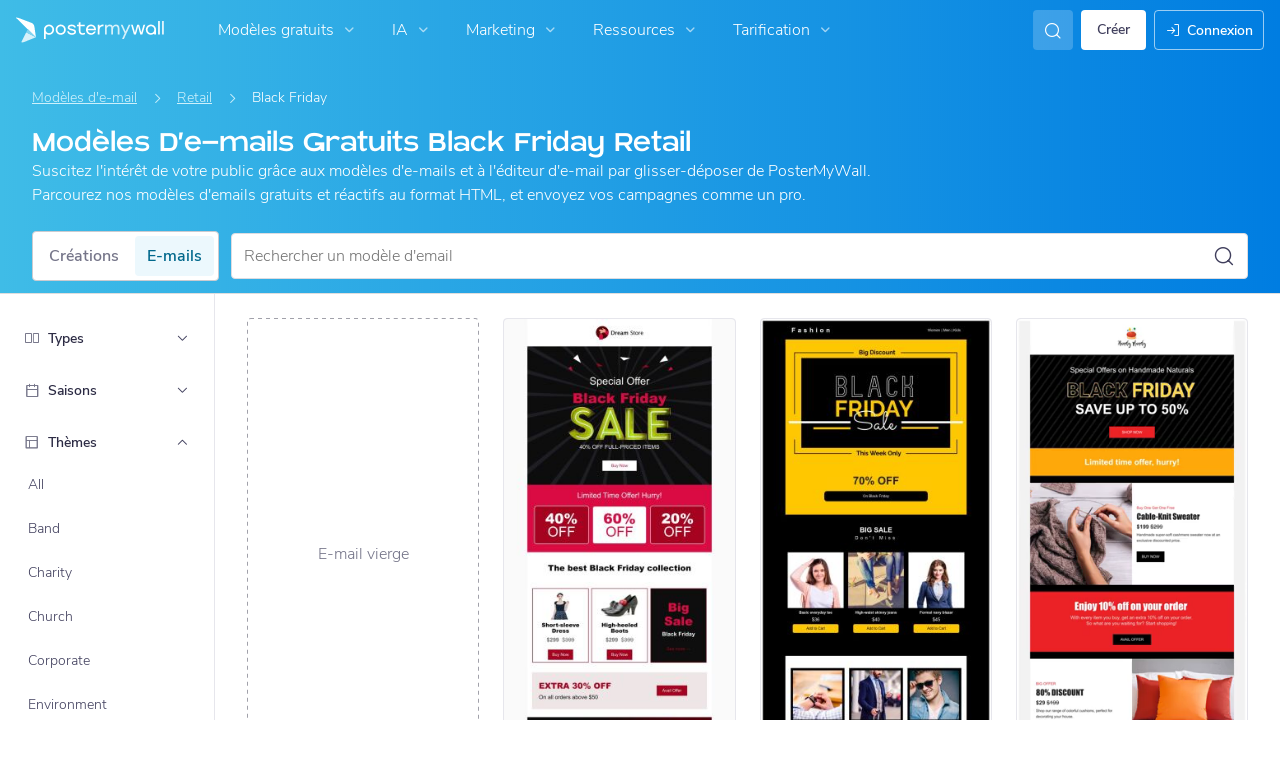

--- FILE ---
content_type: application/javascript; charset=UTF-8
request_url: https://static.hotjar.com/c/hotjar-2318011.js?sv=7
body_size: 8521
content:
window.hjSiteSettings = window.hjSiteSettings || {"site_id":2318011,"rec_value":0.558409090909091,"state_change_listen_mode":"automatic_with_fragments","record":true,"continuous_capture_enabled":true,"recording_capture_keystrokes":true,"session_capture_console_consent":false,"anonymize_digits":true,"anonymize_emails":true,"suppress_all":false,"suppress_all_on_specific_pages":[],"suppress_text":false,"suppress_location":false,"user_attributes_enabled":true,"legal_name":"PosterMyWall","privacy_policy_url":"https://www.postermywall.com/index.php/info/privacypolicy","deferred_page_contents":[],"record_targeting_rules":[{"component":"url","match_operation":"starts_with","pattern":"https://www.postermywall.com/index.php/event/wizard","negate":false},{"component":"url","match_operation":"starts_with","pattern":"https://www.postermywall.com/index.php/posters/mine#/promote-event/","negate":false},{"component":"url","match_operation":"starts_with","pattern":"https://www.postermywall.com/index.php/premium","negate":false},{"component":"url","match_operation":"starts_with","pattern":"https://postermywall.com/index.php/ai/chat","negate":false}],"heatmaps":[],"polls":[{"id":1835979,"created_epoch_time":1767771778,"skin":"light","background":"#FFFFFF","effective_show_branding":false,"position":"right","content":{"version":2,"questions":[{"description":"We’re adding new team features like access levels and roles, and we’d love your input to shape them.","next":"byOrder","required":true,"text":"Help us make teamwork smoother!","type":"title-and-description","uuid":"ba4c6a3e-a9b5-4f9d-a988-d2a9dc14ea4f"},{"answers":[{"comments":false,"text":"Internal Team: We collaborate on design and marketing of our own company/brand."},{"comments":false,"text":"Client work: We collaborate on projects for multiple clients. Clients are sometimes invited to use PosterMyWall too."},{"comments":true,"text":"Other - please specify"}],"next":"byOrder","pin_last_to_bottom":false,"randomize_answer_order":false,"required":true,"text":"Which statement best describes the primary type of work your team uses PosterMyWall for?","type":"single-close-ended","uuid":"d914174f-f2d0-440c-ae56-2f63caabba6f"},{"answers":[{"comments":false,"text":"Business owner/decision-maker"},{"comments":false,"text":"Designer/content creator"},{"comments":false,"text":"Marketing or social media manager"},{"comments":false,"text":"Freelancer/contractor"},{"comments":true,"text":"Other - please specify"}],"next":"byOrder","pin_last_to_bottom":false,"randomize_answer_order":false,"required":true,"text":"What best describes your role?","type":"single-close-ended","uuid":"55e365a0-b8c5-4b96-8d52-0d8ec99eca4b"},{"answers":[{"comments":false,"text":"Daily"},{"comments":false,"text":"A few times a week"},{"comments":false,"text":"A few times a month"},{"comments":false,"text":"Rarely or never"}],"next":"byOrder","pin_last_to_bottom":false,"randomize_answer_order":false,"required":true,"text":"How frequently does your team currently collaborate on projects on PosterMyWall?","type":"single-close-ended","uuid":"e04c592b-61f7-4cc4-b5a3-156554c77986"},{"answers":[{"comments":false,"text":"Designing content together"},{"comments":false,"text":"Approving or reviewing designs"},{"comments":false,"text":"Managing social media and email publishing"},{"comments":false,"text":"Organizing and managing brand assets"},{"comments":true,"text":"Other - please specify"}],"next":"byOrder","pin_last_to_bottom":false,"randomize_answer_order":false,"required":true,"text":"What does your team typically typically collaborate on? (Select all that apply)","type":"multiple-close-ended","uuid":"c82e41ee-cad8-46d3-b823-fdefc0e75711"},{"answers":[{"comments":false,"text":"Always"},{"comments":false,"text":"Sometimes"},{"comments":false,"text":"Rarely or never"},{"comments":false,"text":"Not applicable (I am the only one who publishes)"}],"next":"byOrder","pin_last_to_bottom":false,"randomize_answer_order":false,"required":true,"text":"For a content to be published, does it typically need to be reviewed and approved by a manager/owner first?","type":"single-close-ended","uuid":"997333dc-b6b8-4a77-a185-17abe7738e45"},{"answers":[{"comments":false,"text":"Yes, definitely"},{"comments":false,"text":"Possibly"},{"comments":false,"text":"Not really"},{"comments":false,"text":"Not sure"}],"next":"byAnswer","nextByAnswer":["byOrder","byOrder","thankYou","thankYou"],"pin_last_to_bottom":false,"randomize_answer_order":false,"required":true,"text":"Do you currently, or do you expect in the future, to need different access levels for team members? ","type":"single-close-ended","uuid":"5b078ccb-7d19-48f8-bdb7-1c9bf3832bcf"},{"answers":[{"comments":false,"text":"Full access (Admin) - Can manage everything, including team settings, billing, content creation & publishing."},{"comments":false,"text":"Content manager - Can create, edit, approve, and publish content. Cannot manage team settings or billing."},{"comments":false,"text":"Designer/Contributor - Can design and edit freely, but publishing requires approval."},{"comments":false,"text":"Viewer/Client Access - Can view designs and leave comments, but cannot edit or publish."},{"comments":true,"text":"Other - please specify"}],"next":"byOrder","pin_last_to_bottom":false,"randomize_answer_order":false,"required":true,"text":"If yes, what types of access levels would you find useful? (Select all that apply)","type":"multiple-close-ended","uuid":"2191019c-bc2d-40fc-90c5-4530bc023924"},{"answers":[{"comments":false,"text":"Very important"},{"comments":false,"text":"Somewhat important"},{"comments":false,"text":"Neutral"},{"comments":false,"text":"Not very important"}],"next":"byOrder","pin_last_to_bottom":false,"randomize_answer_order":false,"required":true,"text":"How important is it for you to track who did what (activity log) in your team?","type":"single-close-ended","uuid":"0ee0736a-e193-46b3-97ae-328a8341f5fd"},{"next":"byOrder","required":true,"text":"What challenges do you currently face when collaborating with your team on PosterMyWall? ","type":"single-open-ended-multiple-line","uuid":"cd5b661c-c902-4c08-aaf5-5e1835a02f61"}],"thankyou":"Thank you for helping us build better teamwork!"},"connect_visit_data":"always","ask_for_consent":false,"language":"en","display_condition":"immediate","display_delay":0,"persist_condition":"once","targeting_percentage":100,"targeting":[{"component":"device","match_operation":"exact","negate":false,"pattern":"tablet","name":null,"rule_type":null},{"component":"device","match_operation":"exact","negate":false,"pattern":"phone","name":null,"rule_type":null},{"component":"url","match_operation":"contains","negate":false,"pattern":"/","name":null,"rule_type":null},{"component":"device","match_operation":"exact","negate":false,"pattern":"desktop","name":null,"rule_type":null}],"uuid":"1188b0ac-3fac-4d30-ae55-a5c180da54ff","invite":{"title":"Your feedback is important to us!","description":"Tell us what you think about this page by taking our quick Survey.","button":"Yes, I will give feedback","close":"No thanks"},"invite_enabled":false,"display_type":"external_link","auto_screenshot":false,"etr_enabled":false,"show_legal":false,"logo_path":"surveys/logo/5005cbd1cbb347b2b7c93effd830a63f","button_color":"#00688c","parent_element_selector":null,"button_survey_label":null,"custom_css":null,"targeting_user_attribute_match_logic":"and"},{"id":1828779,"created_epoch_time":1764452726,"skin":"light","background":"#FFFFFF","effective_show_branding":false,"position":"right","content":{"version":2,"questions":[{"description":"Book a free 1:1 call with a real human who’ll help you get the most out of your PosterMyWall subscription.","image_alt":null,"image_path":"survey-images/75cab9718bdf801686731de24ac2714a_7ed6442a241a4089b5af860560400877","image_thumbnail_path":"survey-images/80ef5d368a49c4a5a215fdeb03bc0bdb_21a2fae3af454c9491c18f34d1cbf1a2_t","next":"byOrder","required":true,"text":"Let’s Build Your First Win Together","type":"title-and-description","uuid":"8be8effc-7136-47fb-ae82-3f19d5625000"},{"next":"byOrder","required":true,"text":"What’s your PosterMyWall email address?","type":"email","uuid":"8578608d-a978-4f13-a996-e6e4104089a1"},{"next":"byOrder","nextIfSkipped":"byOrder","required":false,"text":"What’s the best number to reach you on?","type":"single-open-ended-single-line","uuid":"e07b5fe2-2742-4f5d-8e3d-4ca43c579976"},{"answers":[{"comments":false,"text":"Designing social media posts"},{"comments":false,"text":"Creating flyers or posters"},{"comments":false,"text":"Email marketing & newsletters"},{"comments":false,"text":"Promoting events"},{"comments":false,"text":"Growing my audience"},{"comments":false,"text":"Branding my business"},{"comments":true,"text":"Not sure yet — I want guidance"}],"next":"byOrder","pin_last_to_bottom":false,"randomize_answer_order":false,"required":true,"text":"What would you like help with on your success call?","type":"multiple-close-ended","uuid":"668de45f-bb18-434b-b516-4a1d94b4fecb"}],"thankyou":"We look forward to speaking with you soon!"},"connect_visit_data":"always","ask_for_consent":false,"language":"en","display_condition":"immediate","display_delay":0,"persist_condition":"response","targeting_percentage":100,"targeting":[{"component":"url","match_operation":"contains","negate":false,"pattern":"/","name":null,"rule_type":null},{"component":"device","match_operation":"exact","negate":false,"pattern":"desktop","name":null,"rule_type":null},{"component":"device","match_operation":"exact","negate":false,"pattern":"tablet","name":null,"rule_type":null},{"component":"device","match_operation":"exact","negate":false,"pattern":"phone","name":null,"rule_type":null}],"uuid":"7e75e376-993d-4c5b-84c6-d63e5e755711","invite":{"title":"Your feedback is important to us!","description":"Tell us what you think about this page by taking our quick Survey.","button":"Yes, I will give feedback","close":"No thanks"},"invite_enabled":false,"display_type":"external_link","auto_screenshot":true,"etr_enabled":false,"show_legal":true,"logo_path":"surveys/logo/4212e1e29ecb4844bf2b0d493836ab5d","button_color":"#00688C","parent_element_selector":null,"button_survey_label":null,"custom_css":null,"targeting_user_attribute_match_logic":"and"},{"id":1823898,"created_epoch_time":1762491343,"skin":"light","background":"#FFFFFF","effective_show_branding":false,"position":"right","content":{"version":2,"questions":[{"description":"We’re adding new team features like access levels and roles, and we’d love your input to shape them.","next":"byOrder","required":true,"text":"Help us make teamwork smoother!","type":"title-and-description","uuid":"ba4c6a3e-a9b5-4f9d-a988-d2a9dc14ea4f"},{"answers":[{"comments":false,"text":"Internal Team: We collaborate on design and marketing of our own company/brand."},{"comments":false,"text":"Client work: We collaborate on projects for multiple clients. Clients are sometimes invited to use PosterMyWall too."},{"comments":true,"text":"Other - please specify"}],"next":"byOrder","pin_last_to_bottom":false,"randomize_answer_order":false,"required":true,"text":"Which statement best describes the primary type of work your team uses PosterMyWall for?","type":"single-close-ended","uuid":"d914174f-f2d0-440c-ae56-2f63caabba6f"},{"answers":[{"comments":false,"text":"Business owner/decision-maker"},{"comments":false,"text":"Designer/content creator"},{"comments":false,"text":"Marketing or social media manager"},{"comments":false,"text":"Freelancer/contractor"},{"comments":true,"text":"Other - please specify"}],"next":"byOrder","pin_last_to_bottom":false,"randomize_answer_order":false,"required":true,"text":"What best describes your role?","type":"single-close-ended","uuid":"55e365a0-b8c5-4b96-8d52-0d8ec99eca4b"},{"answers":[{"comments":false,"text":"Daily"},{"comments":false,"text":"A few times a week"},{"comments":false,"text":"A few times a month"},{"comments":false,"text":"Rarely or never"}],"next":"byOrder","pin_last_to_bottom":false,"randomize_answer_order":false,"required":true,"text":"How frequently does your team currently collaborate on projects on PosterMyWall?","type":"single-close-ended","uuid":"e04c592b-61f7-4cc4-b5a3-156554c77986"},{"answers":[{"comments":false,"text":"Designing content together"},{"comments":false,"text":"Approving or reviewing designs"},{"comments":false,"text":"Managing social media and email publishing"},{"comments":false,"text":"Organizing and managing brand assets"},{"comments":true,"text":"Other - please specify"}],"next":"byOrder","pin_last_to_bottom":false,"randomize_answer_order":false,"required":true,"text":"What does your team typically typically collaborate on? (Select all that apply)","type":"multiple-close-ended","uuid":"c82e41ee-cad8-46d3-b823-fdefc0e75711"},{"answers":[{"comments":false,"text":"Always"},{"comments":false,"text":"Sometimes"},{"comments":false,"text":"Rarely or never"},{"comments":false,"text":"Not applicable (I am the only one who publishes)"}],"next":"byOrder","pin_last_to_bottom":false,"randomize_answer_order":false,"required":true,"text":"For a content to be published, does it typically need to be reviewed and approved by a manager/owner first?","type":"single-close-ended","uuid":"997333dc-b6b8-4a77-a185-17abe7738e45"},{"answers":[{"comments":false,"text":"Yes, definitely"},{"comments":false,"text":"Possibly"},{"comments":false,"text":"Not really"},{"comments":false,"text":"Not sure"}],"next":"byAnswer","nextByAnswer":["byOrder","byOrder","thankYou","thankYou"],"pin_last_to_bottom":false,"randomize_answer_order":false,"required":true,"text":"Do you currently, or do you expect in the future, to need different access levels for team members? ","type":"single-close-ended","uuid":"5b078ccb-7d19-48f8-bdb7-1c9bf3832bcf"},{"answers":[{"comments":false,"text":"Full access (Admin) - Can manage everything, including team settings, billing, content creation & publishing."},{"comments":false,"text":"Content manager - Can create, edit, approve, and publish content. Cannot manage team settings or billing."},{"comments":false,"text":"Designer/Contributor - Can design and edit freely, but publishing requires approval."},{"comments":false,"text":"Viewer/Client Access - Can view designs and leave comments, but cannot edit or publish."},{"comments":true,"text":"Other - please specify"}],"next":"byOrder","pin_last_to_bottom":false,"randomize_answer_order":false,"required":true,"text":"If yes, what types of access levels would you find useful? (Select all that apply)","type":"multiple-close-ended","uuid":"2191019c-bc2d-40fc-90c5-4530bc023924"},{"answers":[{"comments":false,"text":"Very important"},{"comments":false,"text":"Somewhat important"},{"comments":false,"text":"Neutral"},{"comments":false,"text":"Not very important"}],"next":"byOrder","pin_last_to_bottom":false,"randomize_answer_order":false,"required":true,"text":"How important is it for you to track who did what (activity log) in your team?","type":"single-close-ended","uuid":"0ee0736a-e193-46b3-97ae-328a8341f5fd"},{"next":"byOrder","required":true,"text":"What challenges do you currently face when collaborating with your team on PosterMyWall? ","type":"single-open-ended-multiple-line","uuid":"cd5b661c-c902-4c08-aaf5-5e1835a02f61"}],"thankyou":"Thank you for helping us build better teamwork!"},"connect_visit_data":"always","ask_for_consent":false,"language":"en","display_condition":"immediate","display_delay":0,"persist_condition":"always","targeting_percentage":100,"targeting":[{"component":"device","match_operation":"exact","negate":false,"pattern":"desktop","name":null,"rule_type":null},{"component":"url","match_operation":"contains","negate":false,"pattern":"/","name":null,"rule_type":null},{"component":"device","match_operation":"exact","negate":false,"pattern":"tablet","name":null,"rule_type":null},{"component":"device","match_operation":"exact","negate":false,"pattern":"phone","name":null,"rule_type":null}],"uuid":"3f61bbe4-645e-443f-b5df-c4e2d0d8dadd","invite":{"title":"Your feedback is important to us!","description":"Tell us what you think about this page by taking our quick Survey.","button":"Yes, I will give feedback","close":"No thanks"},"invite_enabled":false,"display_type":"inline","auto_screenshot":false,"etr_enabled":false,"show_legal":false,"logo_path":"surveys/logo/bf3f2ddcfb394762b58b4733a7c176db","button_color":"#00688c","parent_element_selector":"#collab-access-feedback","button_survey_label":null,"custom_css":null,"targeting_user_attribute_match_logic":"and"}],"integrations":{"google_analytics":{"tag_sessions":false,"send_hotjar_id":false},"optimizely":{"tag_recordings":false},"abtasty":{"tag_recordings":false},"kissmetrics":{"send_user_id":false},"mixpanel":{"send_events":false},"unbounce":{"tag_recordings":false},"hubspot":{"enabled":false,"send_recordings":false,"send_surveys":false}},"features":["ask.popover_redesign","client_script.compression.pc","csq_theme","error_reporting","feedback.embeddable_widget","feedback.widgetV2","settings.billing_v2","survey.embeddable_widget","survey.image_question","survey.screenshots","survey.type_button","tcvs_v2"],"tracking_code_verified":true,"cs_project_id":null,"cs_tag_name":null,"account_id":1496695,"account_signature":"3817e6efaa9f066d28c9e8b59a2532236b01ce43a869e023912acff029ff0f91"};

!function(){"use strict";function e(t){return e="function"==typeof Symbol&&"symbol"==typeof Symbol.iterator?function(e){return typeof e}:function(e){return e&&"function"==typeof Symbol&&e.constructor===Symbol&&e!==Symbol.prototype?"symbol":typeof e},e(t)}function t(e,t){for(var r=0;r<t.length;r++){var i=t[r];i.enumerable=i.enumerable||!1,i.configurable=!0,"value"in i&&(i.writable=!0),Object.defineProperty(e,n(i.key),i)}}function n(t){var n=function(t,n){if("object"!=e(t)||!t)return t;var r=t[Symbol.toPrimitive];if(void 0!==r){var i=r.call(t,"string");if("object"!=e(i))return i;throw new TypeError("@@toPrimitive must return a primitive value.")}return String(t)}(t);return"symbol"==e(n)?n:String(n)}var r,i=function(){function e(t){var n=arguments.length>1&&void 0!==arguments[1]?arguments[1]:10,r=arguments.length>2&&void 0!==arguments[2]?arguments[2]:1e3;!function(e,t){if(!(e instanceof t))throw new TypeError("Cannot call a class as a function")}(this,e),this.send=t,this.batchSize=n,this.flushInterval=r,this.buffer=[],this.flushTimer=null}var n,r;return n=e,(r=[{key:"getBuffer",value:function(){return this.buffer}},{key:"add",value:function(e){var t=this;this.buffer.push(e),this.buffer.length>=this.batchSize?this.flush():this.flushTimer||(this.flushTimer=setTimeout((function(){t.flush()}),this.flushInterval))}},{key:"flush",value:function(){this.buffer.length>0&&(this.send(this.buffer),this.buffer=[]),this.flushTimer&&(clearTimeout(this.flushTimer),this.flushTimer=null)}}])&&t(n.prototype,r),Object.defineProperty(n,"prototype",{writable:!1}),e}();function a(){return a=Object.assign?Object.assign.bind():function(e){for(var t=1;t<arguments.length;t++){var n=arguments[t];for(var r in n)Object.prototype.hasOwnProperty.call(n,r)&&(e[r]=n[r])}return e},a.apply(this,arguments)}var o,s=function(){try{return"performance"in window&&"now"in window.performance}catch(e){return!1}},u={version:6,metricsUrl:(null===(r=window._hjSettings)||void 0===r?void 0:r.metricsUrl)||"https://metrics.hotjar.io",sampling:{metrics:.1,fieldMetrics:.01,debug:.5,universalDebug:.05*.1},browser:{hasPerformance:!1,shouldLogMetrics:!1,inLab:!1},buffer:{bufferSize:40,flushInterval:3e3}},c={isDebugEnabled:!1,isMetricsEnabled:!1,isFieldMetricsEnabled:!1,loggedMetrics:{},genericTags:{}},l=function(e,t,n){var r;c.loggedMetrics[e]=a(a({},c.loggedMetrics[e]),{},((r={})[t]=n||{},r))},d=function(e){if(!e)return"value";var t=Object.keys(e)[0];return t&&e[t]||"value"},g=function(e){var t,n=null!==(t=e.tag)&&void 0!==t?t:void 0;return c.isDebugEnabled?a(a(a({},n),e.extraTags),c.genericTags):n},f=function(e,t){if(!o)return!1;var n=c.isMetricsEnabled||c.isDebugEnabled;return"lab"===e&&(n=u.browser.inLab),"field"===e&&(n=c.isFieldMetricsEnabled),t?n&&t.flush:n},h=function(e){var t=!1,n="v=".concat(u.version),r="".concat(u.metricsUrl,"?").concat(n,"&site_id=").concat(window.hjSiteSettings.site_id)+(c.isDebugEnabled?"&debug=true":""),i=JSON.stringify(e);if("sendBeacon"in navigator)try{t=navigator.sendBeacon.bind(navigator)(r,i)}catch(e){}if(!1===t)try{var a=new XMLHttpRequest;a.open("POST",r),a.timeout=1e4,a.send(i)}catch(e){}u.browser.shouldLogMetrics&&console.debug("New Metrics: ",e)},p={getConfig:function(e){return u[e]},getState:function(e){return c[e]},start:function(){try{u.browser={hasPerformance:s(),shouldLogMetrics:/hjMetrics=1/.test(location.search),inLab:/hjLab=true/.test(location.search)};var e=p.time(),t=window.hjSiteSettings||{},n=t.features,r=t.site_id,a=new Set(n),l=u.sampling;return c.genericTags={site_id:r},c.isDebugEnabled=Math.random()<=l.universalDebug||a.has("client_script.metrics.debug")&&Math.random()<=l.debug,c.isMetricsEnabled=Math.random()<=l.metrics,c.isFieldMetricsEnabled=c.isMetricsEnabled&&Math.random()<=l.fieldMetrics,o=new i(h,u.buffer.bufferSize,u.buffer.flushInterval),e}catch(e){console.debug("Error in metrics.start",{error:e})}},reset:function(){c.loggedMetrics={}},stop:function(){c.isDebugEnabled=!1,c.isMetricsEnabled=!1,c.genericTags={}},count:function(e,t){var n=t.incr,r=t.tag,i=t.extraTags,s=t.type;try{var u,l=d(r),h=c.loggedMetrics[e],p=0;if(n?(p=(h&&h[l]||0)+(n.value||1),c.loggedMetrics[e]=a(a({},h),{},((u={})[l]=null!=n&&n.flush?0:p,u))):p=1,f(s,n)){var v={name:e,type:"count",value:p,tags:g({tag:r,extraTags:i})};o.add(v)}}catch(e){}},distr:function(e,t){var n=t.task,r=t.value,i=t.extraTags;f()&&o.add({name:e,type:"distribution",value:r,tags:g({tag:{task:n},extraTags:i})})},time:function(){try{if(!u.browser.hasPerformance)return;return performance.now()}catch(e){}},timeEnd:function(e,t){var n=t.tag,r=t.start,i=t.total,a=t.extraTags,s=t.type;try{var u=p.time();if(!i&&!u)return;var c=d(n),h=i||(r&&u?u-r:void 0);if(l(e,c,{}),h&&h>0&&f(s)){var v={name:e,type:"distribution",value:Math.round(h),tags:g({tag:n,extraTags:a})};o.add(v)}return u}catch(t){console.debug("Failed to send timer metric: ",{name:e,tag:n,error:t})}},timeIncr:function(e,t){var n,r,i,a,o=t.tag,s=t.start,u=t.flush,g=t.extraTags,f=t.type,h=hj.metrics.time(),v=s&&h?h-s:void 0,m=(n=e,{tagName:r=d(o),start:(a=(i=c.loggedMetrics[n])&&i[r]||{}).start,total:a.total}),w=v?v+(m.total||0):m.total;return l(e,m.tagName,{total:w}),u&&p.timeEnd(e,{tag:o,total:w,extraTags:g,type:f}),w},timeWatcher:function(){var e,t=0,n=!1,r=function(){var n,r=p.time();return t+=null!==(n=e&&r&&r-e)&&void 0!==n?n:0,e=p.time(),t};return{start:function(){if(!n)return n=!0,e=p.time()},incr:r,end:function(){var n=r();return t=0,e=void 0,n}}},getErrorMessage:function(e){return e instanceof Error?e.message:"string"==typeof e?e:""}},v=function(e){return e.replayRecordingMaskedUrlRegex="replayRecordingMaskedUrlRegex",e.replayRecordingMaskedUrlRegexRules="replayRecordingMaskedUrlRegexRules",e}({}),m=function(e){return e.START="start",e.NOT_START="not-start",e.END="end",e.NOT_END="not-end",e.CONTAIN="contain",e.NOT_CONTAIN="not-contain",e.EXACT="exact",e.NOT_EXACT="not-exact",e}({});function w(){return w=Object.assign?Object.assign.bind():function(e){for(var t=1;t<arguments.length;t++){var n=arguments[t];for(var r in n)Object.prototype.hasOwnProperty.call(n,r)&&(e[r]=n[r])}return e},w.apply(this,arguments)}var b="https://voc.hotjar.com",y=[b,"https://voc.ew1-integration-1.hotjarians.net","https://hj-engage-unmoderated-review.s3.eu-west-1.amazonaws.com"],j="hj-uut",_={get:function(){var e=window.sessionStorage.getItem(j);return e?JSON.parse(e):null},getValue:function(e){var t=_.get();return null==t?void 0:t[e]},set:function(e){if(e){var t,n=null!==(t=_.get())&&void 0!==t?t:{};window.sessionStorage.setItem(j,JSON.stringify(w(w({},n),e)))}},clear:function(){window.sessionStorage.removeItem(j)},validDomains:y},S=function(e){var t=new URLSearchParams(e);return!!t.has("project_uuid")||("1"===t.get("is_preview")?t.has("task_uuid"):t.has("response_uuid")&&t.has("task_uuid")&&t.has("participation_uuid"))},T=function(){var e,t=null!==(e=function(){var e=document.referrer;if("string"==typeof e&&function(e){if("string"!=typeof e)return!1;try{var t=new URL(e),n="1"===t.searchParams.get("is_preview");return!!y.some((function(t){return null==e?void 0:e.includes(t)}))||!!n&&t.hostname.endsWith(".hotjar.com")&&t.pathname.includes("research/projects/tests")}catch(e){return!1}}(e)&&S(new URL(e).search))return e}())&&void 0!==e?e:function(){var e=new URLSearchParams(window.location.search).get("hj_uut");if(y.some((function(e){var t;return null===(t=document.referrer)||void 0===t?void 0:t.includes(e)}))&&e){var t=window.atob(e);if(S(t)){var n=new URL(b);return n.search=t,n.toString()}}}(),n=void 0!==t,r=null!==_.get();return n&&_.set({referrer:t}),r||n};function R(e,t,n){if(t&&!Array.isArray(t)&&"number"==typeof t.length){var r=t.length;return M(t,void 0!==n&&n<r?n:r)}return e(t,n)}function E(e){return function(e){if(Array.isArray(e))return M(e)}(e)||function(e){if("undefined"!=typeof Symbol&&null!=e[Symbol.iterator]||null!=e["@@iterator"])return Array.from(e)}(e)||function(e,t){if(e){if("string"==typeof e)return M(e,t);var n=Object.prototype.toString.call(e).slice(8,-1);return"Object"===n&&e.constructor&&(n=e.constructor.name),"Map"===n||"Set"===n?Array.from(e):"Arguments"===n||/^(?:Ui|I)nt(?:8|16|32)(?:Clamped)?Array$/.test(n)?M(e,t):void 0}}(e)||function(){throw new TypeError("Invalid attempt to spread non-iterable instance.\nIn order to be iterable, non-array objects must have a [Symbol.iterator]() method.")}()}function M(e,t){(null==t||t>e.length)&&(t=e.length);for(var n=0,r=new Array(t);n<t;n++)r[n]=e[n];return r}var O,x=function(){var e,t=arguments.length>0&&void 0!==arguments[0]?arguments[0]:{},n=null===(e=_hjSettings)||void 0===e?void 0:e.environment,r="t.contentsquare.net";n&&"live"!==n&&(r="t-staging.contentsquare.net");var i=t.isCSQLite?"smb/tag":hjSiteSettings.cs_tag_name;if(i){var a=document.createElement("script");a.type="text/javascript",a.async=!0,a.src="//".concat(r,"/uxa/").concat(i,".js"),document.getElementsByTagName("head")[0].appendChild(a)}};function C(){var e,t,n;window.hj=window.hj||function(){for(var e=arguments.length,t=new Array(e),n=0;n<e;n++)t[n]=arguments[n];(window.hj.q=window.hj.q||[]).push(t)},window.hj.metrics=p,hj.metrics.start();var r,i,a,o,s,u,c,l,d,g,f,h,w=!(!window.CS_CONF||null===(e=window.CS_CONF.voc)||void 0===e||!e.enabled),b=!(window.CS_CONF||null===(t=window.hjSiteSettings)||void 0===t||null===(n=t.features)||void 0===n||!n.includes("cs_lite"));if(w&&window._uxa)window._uxa.push(["start:hotjar",hjSiteSettings]),window.hj.scriptLoaded=!0;else if(b){var y=(u=(r=hjSiteSettings).suppress_all||r.suppress_text||(null===(i=r.suppress_all_on_specific_pages)||void 0===i?void 0:i.length),c=function(e){var t,n,r,i,a,o={anonymisationMethod:null,replayRecordingMaskedUrlRegex:null,replayRecordingMaskedUrlRegexRules:null};if((e.suppress_all||e.suppress_text)&&(o.anonymisationMethod=v.replayRecordingMaskedUrlRegex,o.replayRecordingMaskedUrlRegex=".*"),null!==(t=e.suppress_all_on_specific_pages)&&void 0!==t&&t.length){o.anonymisationMethod=v.replayRecordingMaskedUrlRegexRules;var s=(n=e.suppress_all_on_specific_pages,r={contains:m.CONTAIN,regex:m.CONTAIN,simple:m.CONTAIN,ends_with:m.END,exact:m.EXACT,starts_with:m.START},i=[],a=Object.keys(r),n.forEach((function(e){if(e.pattern&&a.includes(e.match_operation)){var t={operator:r[e.match_operation],value:e.pattern,ignoreQueryParams:"simple"===e.match_operation,ignoreURIFragments:"simple"===e.match_operation,ignoreCaseSensitivity:"simple"===e.match_operation,notOperator:e.negate};i.push(t)}})),i.length?i:void 0);o.replayRecordingMaskedUrlRegexRules=s||null}return o}(r),l=c.anonymisationMethod,d=c.replayRecordingMaskedUrlRegex,g=c.replayRecordingMaskedUrlRegexRules,f=!(null===(a=_hjSettings)||void 0===a||!a.environment||"live"===_hjSettings.environment),{CS_CONF_BASE:{projectId:r.cs_project_id,smbConfig:{siteId:r.site_id,record:!!hjSiteSettings.record,useCSTC:!0,useSentry:!0,csLiteDomain:f?"insights-integration.live.eks.hotjar.com":"insights.hotjar.com"},hostnames:[window.location.hostname],voc:null!==(o=r.polls)&&void 0!==o&&o.length||T()?{enabled:1,siteId:r.site_id}:{enabled:0},whitelistedAttributes:[],anonymizeDigits:!!u||r.anonymize_digits,implementations:(s=r,R(E,(h=s.state_change_listen_mode,"manual"===h?[]:[{template:{name:"ArtificialPageview",args:{}},triggers:[{name:"HistoryChange",args:{listeners:"popstate, pushState, replaceState"+("automatic_with_fragments"===h?", hashchange":""),useDebounce:"no",window:400}}]}]))),recordTargetingRules:R(E,r.record_targeting_rules),anonymisationMethod:l,replayRecordingMaskedUrlRegex:d,replayRecordingMaskedUrlRegexRules:g},PII_SELECTORS:r.suppress_all?["picture, img, video, audio"]:null}),j=y.CS_CONF_BASE,_=y.PII_SELECTORS;window.CS_CONF_BASE=j,window._uxa=window._uxa||[],_&&window._uxa.push(["setPIISelectors",{PIISelectors:_}]),x({isCSQLite:b})}else window.hjBootstrap=window.hjBootstrap||function(e,t,n){var r,i,a=new RegExp("bot|google|headless|baidu|bing|msn|duckduckbot|teoma|slurp|yandex|phantomjs|pingdom|ahrefsbot|facebook","i"),o=(null===(r=window.navigator)||void 0===r?void 0:r.userAgent)||"unknown";if(a.test(o))return hj.metrics.count("session-rejection",{tag:{reason:"bot"}}),void console.warn("Hotjar not launching due to suspicious userAgent:",o);var s="http:"===window.location.protocol,u=Boolean(null===(i=_hjSettings)||void 0===i?void 0:i.preview);if(s&&!u)return hj.metrics.count("session-rejection",{tag:{reason:"https"}}),void console.warn("For security reasons, Hotjar only works over HTTPS. Learn more: https://help.hotjar.com/hc/en-us/articles/115011624047");window.hjBootstrap=function(e,t,n){var r;window.hjBootstrapCalled=(window.hjBootstrapCalled||[]).concat(n),window.hj&&window.hj._init&&(null===(r=hj._init)||void 0===r||r._verifyInstallation())},window.hjBootstrap(e,t,n),window.hjBootstrap.revision="b8fa545";var c=window.document,l=c.head||c.getElementsByTagName("head")[0];hj.scriptDomain=e;var d=c.createElement("script");d.async=!0,d.src=hj.scriptDomain+t,d.charset="utf-8",l.appendChild(d)},window.hjBootstrap("https://script.hotjar.com/","modules.5af39c695063f61775c4.js","2318011")}window.hjLazyModules=window.hjLazyModules||{SURVEY_V2:{js:"survey-v2.aedb8bf0b3069e2d06f4.js"},SURVEY_BOOTSTRAPPER:{js:"survey-bootstrapper.31d6cfe0d16ae931b73c.js"},SURVEY_ISOLATED:{js:"survey-isolated.31d6cfe0d16ae931b73c.js"},HEATMAP_RETAKER:{js:"heatmap-retaker.f79c0c7bb13d8a14bddc.js"},SURVEY_INVITATION:{js:"survey-invitation.333ff3f2aa9bd54cfb8e.js"},NOTIFICATION:{js:"notification.ed2bca043f1d9f8c6b56.js"},SENTRY:{js:"sentry.58c81e3e25532810f6fd.js"},BROWSER_PERF:{js:"browser-perf.8417c6bba72228fa2e29.js"},USER_TEST:{js:"user-test.70102bc9013694107e51.js"}};var I=null!==(O=hjSiteSettings.features)&&void 0!==O?O:[];I.indexOf("one_app_tag")>-1?x():I.indexOf("one_app_tag_dc")>-1?(x(),window.addEventListener("csq:start-hotjar",(function(){C()}))):C()}();
!function(){try{var e="undefined"!=typeof window?window:"undefined"!=typeof global?global:"undefined"!=typeof self?self:{},n=(new Error).stack;n&&(e._sentryDebugIds=e._sentryDebugIds||{},e._sentryDebugIds[n]="8454f15a-242c-5dc3-85d1-3db02108e235")}catch(e){}}();
//# debugId=8454f15a-242c-5dc3-85d1-3db02108e235
